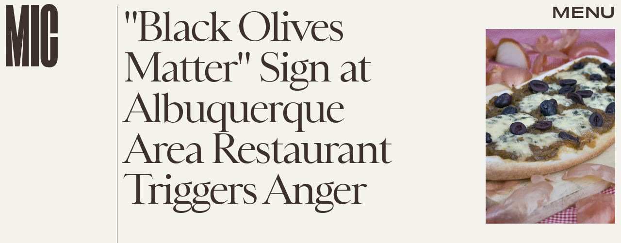

--- FILE ---
content_type: text/html; charset=utf-8
request_url: https://www.google.com/recaptcha/api2/aframe
body_size: 268
content:
<!DOCTYPE HTML><html><head><meta http-equiv="content-type" content="text/html; charset=UTF-8"></head><body><script nonce="Mtb73D9CK9R74CUDb7QF7Q">/** Anti-fraud and anti-abuse applications only. See google.com/recaptcha */ try{var clients={'sodar':'https://pagead2.googlesyndication.com/pagead/sodar?'};window.addEventListener("message",function(a){try{if(a.source===window.parent){var b=JSON.parse(a.data);var c=clients[b['id']];if(c){var d=document.createElement('img');d.src=c+b['params']+'&rc='+(localStorage.getItem("rc::a")?sessionStorage.getItem("rc::b"):"");window.document.body.appendChild(d);sessionStorage.setItem("rc::e",parseInt(sessionStorage.getItem("rc::e")||0)+1);localStorage.setItem("rc::h",'1769086999435');}}}catch(b){}});window.parent.postMessage("_grecaptcha_ready", "*");}catch(b){}</script></body></html>